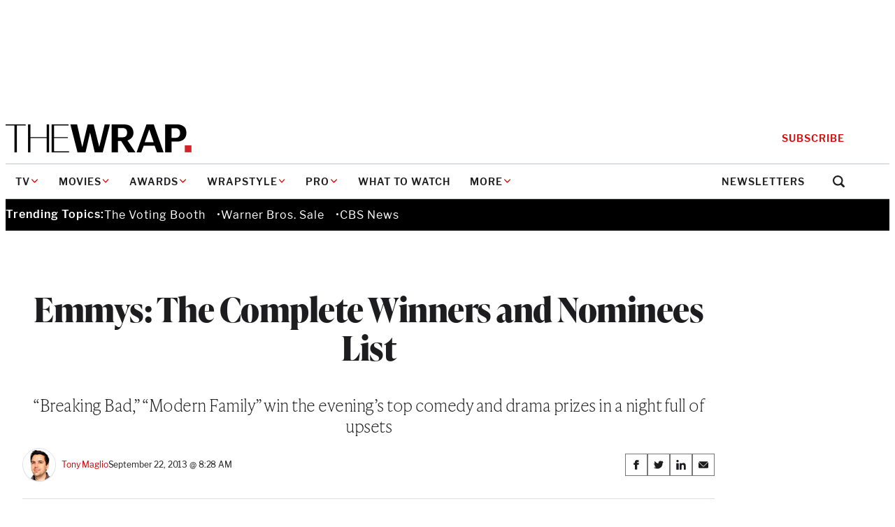

--- FILE ---
content_type: text/html; charset=utf-8
request_url: https://www.google.com/recaptcha/api2/anchor?ar=1&k=6LfrehcpAAAAAL6o0kJfxk5Fr4WhO3ktYWPR7-u1&co=aHR0cHM6Ly93d3cudGhld3JhcC5jb206NDQz&hl=en&v=PoyoqOPhxBO7pBk68S4YbpHZ&size=normal&anchor-ms=20000&execute-ms=30000&cb=l153cf16dinx
body_size: 49492
content:
<!DOCTYPE HTML><html dir="ltr" lang="en"><head><meta http-equiv="Content-Type" content="text/html; charset=UTF-8">
<meta http-equiv="X-UA-Compatible" content="IE=edge">
<title>reCAPTCHA</title>
<style type="text/css">
/* cyrillic-ext */
@font-face {
  font-family: 'Roboto';
  font-style: normal;
  font-weight: 400;
  font-stretch: 100%;
  src: url(//fonts.gstatic.com/s/roboto/v48/KFO7CnqEu92Fr1ME7kSn66aGLdTylUAMa3GUBHMdazTgWw.woff2) format('woff2');
  unicode-range: U+0460-052F, U+1C80-1C8A, U+20B4, U+2DE0-2DFF, U+A640-A69F, U+FE2E-FE2F;
}
/* cyrillic */
@font-face {
  font-family: 'Roboto';
  font-style: normal;
  font-weight: 400;
  font-stretch: 100%;
  src: url(//fonts.gstatic.com/s/roboto/v48/KFO7CnqEu92Fr1ME7kSn66aGLdTylUAMa3iUBHMdazTgWw.woff2) format('woff2');
  unicode-range: U+0301, U+0400-045F, U+0490-0491, U+04B0-04B1, U+2116;
}
/* greek-ext */
@font-face {
  font-family: 'Roboto';
  font-style: normal;
  font-weight: 400;
  font-stretch: 100%;
  src: url(//fonts.gstatic.com/s/roboto/v48/KFO7CnqEu92Fr1ME7kSn66aGLdTylUAMa3CUBHMdazTgWw.woff2) format('woff2');
  unicode-range: U+1F00-1FFF;
}
/* greek */
@font-face {
  font-family: 'Roboto';
  font-style: normal;
  font-weight: 400;
  font-stretch: 100%;
  src: url(//fonts.gstatic.com/s/roboto/v48/KFO7CnqEu92Fr1ME7kSn66aGLdTylUAMa3-UBHMdazTgWw.woff2) format('woff2');
  unicode-range: U+0370-0377, U+037A-037F, U+0384-038A, U+038C, U+038E-03A1, U+03A3-03FF;
}
/* math */
@font-face {
  font-family: 'Roboto';
  font-style: normal;
  font-weight: 400;
  font-stretch: 100%;
  src: url(//fonts.gstatic.com/s/roboto/v48/KFO7CnqEu92Fr1ME7kSn66aGLdTylUAMawCUBHMdazTgWw.woff2) format('woff2');
  unicode-range: U+0302-0303, U+0305, U+0307-0308, U+0310, U+0312, U+0315, U+031A, U+0326-0327, U+032C, U+032F-0330, U+0332-0333, U+0338, U+033A, U+0346, U+034D, U+0391-03A1, U+03A3-03A9, U+03B1-03C9, U+03D1, U+03D5-03D6, U+03F0-03F1, U+03F4-03F5, U+2016-2017, U+2034-2038, U+203C, U+2040, U+2043, U+2047, U+2050, U+2057, U+205F, U+2070-2071, U+2074-208E, U+2090-209C, U+20D0-20DC, U+20E1, U+20E5-20EF, U+2100-2112, U+2114-2115, U+2117-2121, U+2123-214F, U+2190, U+2192, U+2194-21AE, U+21B0-21E5, U+21F1-21F2, U+21F4-2211, U+2213-2214, U+2216-22FF, U+2308-230B, U+2310, U+2319, U+231C-2321, U+2336-237A, U+237C, U+2395, U+239B-23B7, U+23D0, U+23DC-23E1, U+2474-2475, U+25AF, U+25B3, U+25B7, U+25BD, U+25C1, U+25CA, U+25CC, U+25FB, U+266D-266F, U+27C0-27FF, U+2900-2AFF, U+2B0E-2B11, U+2B30-2B4C, U+2BFE, U+3030, U+FF5B, U+FF5D, U+1D400-1D7FF, U+1EE00-1EEFF;
}
/* symbols */
@font-face {
  font-family: 'Roboto';
  font-style: normal;
  font-weight: 400;
  font-stretch: 100%;
  src: url(//fonts.gstatic.com/s/roboto/v48/KFO7CnqEu92Fr1ME7kSn66aGLdTylUAMaxKUBHMdazTgWw.woff2) format('woff2');
  unicode-range: U+0001-000C, U+000E-001F, U+007F-009F, U+20DD-20E0, U+20E2-20E4, U+2150-218F, U+2190, U+2192, U+2194-2199, U+21AF, U+21E6-21F0, U+21F3, U+2218-2219, U+2299, U+22C4-22C6, U+2300-243F, U+2440-244A, U+2460-24FF, U+25A0-27BF, U+2800-28FF, U+2921-2922, U+2981, U+29BF, U+29EB, U+2B00-2BFF, U+4DC0-4DFF, U+FFF9-FFFB, U+10140-1018E, U+10190-1019C, U+101A0, U+101D0-101FD, U+102E0-102FB, U+10E60-10E7E, U+1D2C0-1D2D3, U+1D2E0-1D37F, U+1F000-1F0FF, U+1F100-1F1AD, U+1F1E6-1F1FF, U+1F30D-1F30F, U+1F315, U+1F31C, U+1F31E, U+1F320-1F32C, U+1F336, U+1F378, U+1F37D, U+1F382, U+1F393-1F39F, U+1F3A7-1F3A8, U+1F3AC-1F3AF, U+1F3C2, U+1F3C4-1F3C6, U+1F3CA-1F3CE, U+1F3D4-1F3E0, U+1F3ED, U+1F3F1-1F3F3, U+1F3F5-1F3F7, U+1F408, U+1F415, U+1F41F, U+1F426, U+1F43F, U+1F441-1F442, U+1F444, U+1F446-1F449, U+1F44C-1F44E, U+1F453, U+1F46A, U+1F47D, U+1F4A3, U+1F4B0, U+1F4B3, U+1F4B9, U+1F4BB, U+1F4BF, U+1F4C8-1F4CB, U+1F4D6, U+1F4DA, U+1F4DF, U+1F4E3-1F4E6, U+1F4EA-1F4ED, U+1F4F7, U+1F4F9-1F4FB, U+1F4FD-1F4FE, U+1F503, U+1F507-1F50B, U+1F50D, U+1F512-1F513, U+1F53E-1F54A, U+1F54F-1F5FA, U+1F610, U+1F650-1F67F, U+1F687, U+1F68D, U+1F691, U+1F694, U+1F698, U+1F6AD, U+1F6B2, U+1F6B9-1F6BA, U+1F6BC, U+1F6C6-1F6CF, U+1F6D3-1F6D7, U+1F6E0-1F6EA, U+1F6F0-1F6F3, U+1F6F7-1F6FC, U+1F700-1F7FF, U+1F800-1F80B, U+1F810-1F847, U+1F850-1F859, U+1F860-1F887, U+1F890-1F8AD, U+1F8B0-1F8BB, U+1F8C0-1F8C1, U+1F900-1F90B, U+1F93B, U+1F946, U+1F984, U+1F996, U+1F9E9, U+1FA00-1FA6F, U+1FA70-1FA7C, U+1FA80-1FA89, U+1FA8F-1FAC6, U+1FACE-1FADC, U+1FADF-1FAE9, U+1FAF0-1FAF8, U+1FB00-1FBFF;
}
/* vietnamese */
@font-face {
  font-family: 'Roboto';
  font-style: normal;
  font-weight: 400;
  font-stretch: 100%;
  src: url(//fonts.gstatic.com/s/roboto/v48/KFO7CnqEu92Fr1ME7kSn66aGLdTylUAMa3OUBHMdazTgWw.woff2) format('woff2');
  unicode-range: U+0102-0103, U+0110-0111, U+0128-0129, U+0168-0169, U+01A0-01A1, U+01AF-01B0, U+0300-0301, U+0303-0304, U+0308-0309, U+0323, U+0329, U+1EA0-1EF9, U+20AB;
}
/* latin-ext */
@font-face {
  font-family: 'Roboto';
  font-style: normal;
  font-weight: 400;
  font-stretch: 100%;
  src: url(//fonts.gstatic.com/s/roboto/v48/KFO7CnqEu92Fr1ME7kSn66aGLdTylUAMa3KUBHMdazTgWw.woff2) format('woff2');
  unicode-range: U+0100-02BA, U+02BD-02C5, U+02C7-02CC, U+02CE-02D7, U+02DD-02FF, U+0304, U+0308, U+0329, U+1D00-1DBF, U+1E00-1E9F, U+1EF2-1EFF, U+2020, U+20A0-20AB, U+20AD-20C0, U+2113, U+2C60-2C7F, U+A720-A7FF;
}
/* latin */
@font-face {
  font-family: 'Roboto';
  font-style: normal;
  font-weight: 400;
  font-stretch: 100%;
  src: url(//fonts.gstatic.com/s/roboto/v48/KFO7CnqEu92Fr1ME7kSn66aGLdTylUAMa3yUBHMdazQ.woff2) format('woff2');
  unicode-range: U+0000-00FF, U+0131, U+0152-0153, U+02BB-02BC, U+02C6, U+02DA, U+02DC, U+0304, U+0308, U+0329, U+2000-206F, U+20AC, U+2122, U+2191, U+2193, U+2212, U+2215, U+FEFF, U+FFFD;
}
/* cyrillic-ext */
@font-face {
  font-family: 'Roboto';
  font-style: normal;
  font-weight: 500;
  font-stretch: 100%;
  src: url(//fonts.gstatic.com/s/roboto/v48/KFO7CnqEu92Fr1ME7kSn66aGLdTylUAMa3GUBHMdazTgWw.woff2) format('woff2');
  unicode-range: U+0460-052F, U+1C80-1C8A, U+20B4, U+2DE0-2DFF, U+A640-A69F, U+FE2E-FE2F;
}
/* cyrillic */
@font-face {
  font-family: 'Roboto';
  font-style: normal;
  font-weight: 500;
  font-stretch: 100%;
  src: url(//fonts.gstatic.com/s/roboto/v48/KFO7CnqEu92Fr1ME7kSn66aGLdTylUAMa3iUBHMdazTgWw.woff2) format('woff2');
  unicode-range: U+0301, U+0400-045F, U+0490-0491, U+04B0-04B1, U+2116;
}
/* greek-ext */
@font-face {
  font-family: 'Roboto';
  font-style: normal;
  font-weight: 500;
  font-stretch: 100%;
  src: url(//fonts.gstatic.com/s/roboto/v48/KFO7CnqEu92Fr1ME7kSn66aGLdTylUAMa3CUBHMdazTgWw.woff2) format('woff2');
  unicode-range: U+1F00-1FFF;
}
/* greek */
@font-face {
  font-family: 'Roboto';
  font-style: normal;
  font-weight: 500;
  font-stretch: 100%;
  src: url(//fonts.gstatic.com/s/roboto/v48/KFO7CnqEu92Fr1ME7kSn66aGLdTylUAMa3-UBHMdazTgWw.woff2) format('woff2');
  unicode-range: U+0370-0377, U+037A-037F, U+0384-038A, U+038C, U+038E-03A1, U+03A3-03FF;
}
/* math */
@font-face {
  font-family: 'Roboto';
  font-style: normal;
  font-weight: 500;
  font-stretch: 100%;
  src: url(//fonts.gstatic.com/s/roboto/v48/KFO7CnqEu92Fr1ME7kSn66aGLdTylUAMawCUBHMdazTgWw.woff2) format('woff2');
  unicode-range: U+0302-0303, U+0305, U+0307-0308, U+0310, U+0312, U+0315, U+031A, U+0326-0327, U+032C, U+032F-0330, U+0332-0333, U+0338, U+033A, U+0346, U+034D, U+0391-03A1, U+03A3-03A9, U+03B1-03C9, U+03D1, U+03D5-03D6, U+03F0-03F1, U+03F4-03F5, U+2016-2017, U+2034-2038, U+203C, U+2040, U+2043, U+2047, U+2050, U+2057, U+205F, U+2070-2071, U+2074-208E, U+2090-209C, U+20D0-20DC, U+20E1, U+20E5-20EF, U+2100-2112, U+2114-2115, U+2117-2121, U+2123-214F, U+2190, U+2192, U+2194-21AE, U+21B0-21E5, U+21F1-21F2, U+21F4-2211, U+2213-2214, U+2216-22FF, U+2308-230B, U+2310, U+2319, U+231C-2321, U+2336-237A, U+237C, U+2395, U+239B-23B7, U+23D0, U+23DC-23E1, U+2474-2475, U+25AF, U+25B3, U+25B7, U+25BD, U+25C1, U+25CA, U+25CC, U+25FB, U+266D-266F, U+27C0-27FF, U+2900-2AFF, U+2B0E-2B11, U+2B30-2B4C, U+2BFE, U+3030, U+FF5B, U+FF5D, U+1D400-1D7FF, U+1EE00-1EEFF;
}
/* symbols */
@font-face {
  font-family: 'Roboto';
  font-style: normal;
  font-weight: 500;
  font-stretch: 100%;
  src: url(//fonts.gstatic.com/s/roboto/v48/KFO7CnqEu92Fr1ME7kSn66aGLdTylUAMaxKUBHMdazTgWw.woff2) format('woff2');
  unicode-range: U+0001-000C, U+000E-001F, U+007F-009F, U+20DD-20E0, U+20E2-20E4, U+2150-218F, U+2190, U+2192, U+2194-2199, U+21AF, U+21E6-21F0, U+21F3, U+2218-2219, U+2299, U+22C4-22C6, U+2300-243F, U+2440-244A, U+2460-24FF, U+25A0-27BF, U+2800-28FF, U+2921-2922, U+2981, U+29BF, U+29EB, U+2B00-2BFF, U+4DC0-4DFF, U+FFF9-FFFB, U+10140-1018E, U+10190-1019C, U+101A0, U+101D0-101FD, U+102E0-102FB, U+10E60-10E7E, U+1D2C0-1D2D3, U+1D2E0-1D37F, U+1F000-1F0FF, U+1F100-1F1AD, U+1F1E6-1F1FF, U+1F30D-1F30F, U+1F315, U+1F31C, U+1F31E, U+1F320-1F32C, U+1F336, U+1F378, U+1F37D, U+1F382, U+1F393-1F39F, U+1F3A7-1F3A8, U+1F3AC-1F3AF, U+1F3C2, U+1F3C4-1F3C6, U+1F3CA-1F3CE, U+1F3D4-1F3E0, U+1F3ED, U+1F3F1-1F3F3, U+1F3F5-1F3F7, U+1F408, U+1F415, U+1F41F, U+1F426, U+1F43F, U+1F441-1F442, U+1F444, U+1F446-1F449, U+1F44C-1F44E, U+1F453, U+1F46A, U+1F47D, U+1F4A3, U+1F4B0, U+1F4B3, U+1F4B9, U+1F4BB, U+1F4BF, U+1F4C8-1F4CB, U+1F4D6, U+1F4DA, U+1F4DF, U+1F4E3-1F4E6, U+1F4EA-1F4ED, U+1F4F7, U+1F4F9-1F4FB, U+1F4FD-1F4FE, U+1F503, U+1F507-1F50B, U+1F50D, U+1F512-1F513, U+1F53E-1F54A, U+1F54F-1F5FA, U+1F610, U+1F650-1F67F, U+1F687, U+1F68D, U+1F691, U+1F694, U+1F698, U+1F6AD, U+1F6B2, U+1F6B9-1F6BA, U+1F6BC, U+1F6C6-1F6CF, U+1F6D3-1F6D7, U+1F6E0-1F6EA, U+1F6F0-1F6F3, U+1F6F7-1F6FC, U+1F700-1F7FF, U+1F800-1F80B, U+1F810-1F847, U+1F850-1F859, U+1F860-1F887, U+1F890-1F8AD, U+1F8B0-1F8BB, U+1F8C0-1F8C1, U+1F900-1F90B, U+1F93B, U+1F946, U+1F984, U+1F996, U+1F9E9, U+1FA00-1FA6F, U+1FA70-1FA7C, U+1FA80-1FA89, U+1FA8F-1FAC6, U+1FACE-1FADC, U+1FADF-1FAE9, U+1FAF0-1FAF8, U+1FB00-1FBFF;
}
/* vietnamese */
@font-face {
  font-family: 'Roboto';
  font-style: normal;
  font-weight: 500;
  font-stretch: 100%;
  src: url(//fonts.gstatic.com/s/roboto/v48/KFO7CnqEu92Fr1ME7kSn66aGLdTylUAMa3OUBHMdazTgWw.woff2) format('woff2');
  unicode-range: U+0102-0103, U+0110-0111, U+0128-0129, U+0168-0169, U+01A0-01A1, U+01AF-01B0, U+0300-0301, U+0303-0304, U+0308-0309, U+0323, U+0329, U+1EA0-1EF9, U+20AB;
}
/* latin-ext */
@font-face {
  font-family: 'Roboto';
  font-style: normal;
  font-weight: 500;
  font-stretch: 100%;
  src: url(//fonts.gstatic.com/s/roboto/v48/KFO7CnqEu92Fr1ME7kSn66aGLdTylUAMa3KUBHMdazTgWw.woff2) format('woff2');
  unicode-range: U+0100-02BA, U+02BD-02C5, U+02C7-02CC, U+02CE-02D7, U+02DD-02FF, U+0304, U+0308, U+0329, U+1D00-1DBF, U+1E00-1E9F, U+1EF2-1EFF, U+2020, U+20A0-20AB, U+20AD-20C0, U+2113, U+2C60-2C7F, U+A720-A7FF;
}
/* latin */
@font-face {
  font-family: 'Roboto';
  font-style: normal;
  font-weight: 500;
  font-stretch: 100%;
  src: url(//fonts.gstatic.com/s/roboto/v48/KFO7CnqEu92Fr1ME7kSn66aGLdTylUAMa3yUBHMdazQ.woff2) format('woff2');
  unicode-range: U+0000-00FF, U+0131, U+0152-0153, U+02BB-02BC, U+02C6, U+02DA, U+02DC, U+0304, U+0308, U+0329, U+2000-206F, U+20AC, U+2122, U+2191, U+2193, U+2212, U+2215, U+FEFF, U+FFFD;
}
/* cyrillic-ext */
@font-face {
  font-family: 'Roboto';
  font-style: normal;
  font-weight: 900;
  font-stretch: 100%;
  src: url(//fonts.gstatic.com/s/roboto/v48/KFO7CnqEu92Fr1ME7kSn66aGLdTylUAMa3GUBHMdazTgWw.woff2) format('woff2');
  unicode-range: U+0460-052F, U+1C80-1C8A, U+20B4, U+2DE0-2DFF, U+A640-A69F, U+FE2E-FE2F;
}
/* cyrillic */
@font-face {
  font-family: 'Roboto';
  font-style: normal;
  font-weight: 900;
  font-stretch: 100%;
  src: url(//fonts.gstatic.com/s/roboto/v48/KFO7CnqEu92Fr1ME7kSn66aGLdTylUAMa3iUBHMdazTgWw.woff2) format('woff2');
  unicode-range: U+0301, U+0400-045F, U+0490-0491, U+04B0-04B1, U+2116;
}
/* greek-ext */
@font-face {
  font-family: 'Roboto';
  font-style: normal;
  font-weight: 900;
  font-stretch: 100%;
  src: url(//fonts.gstatic.com/s/roboto/v48/KFO7CnqEu92Fr1ME7kSn66aGLdTylUAMa3CUBHMdazTgWw.woff2) format('woff2');
  unicode-range: U+1F00-1FFF;
}
/* greek */
@font-face {
  font-family: 'Roboto';
  font-style: normal;
  font-weight: 900;
  font-stretch: 100%;
  src: url(//fonts.gstatic.com/s/roboto/v48/KFO7CnqEu92Fr1ME7kSn66aGLdTylUAMa3-UBHMdazTgWw.woff2) format('woff2');
  unicode-range: U+0370-0377, U+037A-037F, U+0384-038A, U+038C, U+038E-03A1, U+03A3-03FF;
}
/* math */
@font-face {
  font-family: 'Roboto';
  font-style: normal;
  font-weight: 900;
  font-stretch: 100%;
  src: url(//fonts.gstatic.com/s/roboto/v48/KFO7CnqEu92Fr1ME7kSn66aGLdTylUAMawCUBHMdazTgWw.woff2) format('woff2');
  unicode-range: U+0302-0303, U+0305, U+0307-0308, U+0310, U+0312, U+0315, U+031A, U+0326-0327, U+032C, U+032F-0330, U+0332-0333, U+0338, U+033A, U+0346, U+034D, U+0391-03A1, U+03A3-03A9, U+03B1-03C9, U+03D1, U+03D5-03D6, U+03F0-03F1, U+03F4-03F5, U+2016-2017, U+2034-2038, U+203C, U+2040, U+2043, U+2047, U+2050, U+2057, U+205F, U+2070-2071, U+2074-208E, U+2090-209C, U+20D0-20DC, U+20E1, U+20E5-20EF, U+2100-2112, U+2114-2115, U+2117-2121, U+2123-214F, U+2190, U+2192, U+2194-21AE, U+21B0-21E5, U+21F1-21F2, U+21F4-2211, U+2213-2214, U+2216-22FF, U+2308-230B, U+2310, U+2319, U+231C-2321, U+2336-237A, U+237C, U+2395, U+239B-23B7, U+23D0, U+23DC-23E1, U+2474-2475, U+25AF, U+25B3, U+25B7, U+25BD, U+25C1, U+25CA, U+25CC, U+25FB, U+266D-266F, U+27C0-27FF, U+2900-2AFF, U+2B0E-2B11, U+2B30-2B4C, U+2BFE, U+3030, U+FF5B, U+FF5D, U+1D400-1D7FF, U+1EE00-1EEFF;
}
/* symbols */
@font-face {
  font-family: 'Roboto';
  font-style: normal;
  font-weight: 900;
  font-stretch: 100%;
  src: url(//fonts.gstatic.com/s/roboto/v48/KFO7CnqEu92Fr1ME7kSn66aGLdTylUAMaxKUBHMdazTgWw.woff2) format('woff2');
  unicode-range: U+0001-000C, U+000E-001F, U+007F-009F, U+20DD-20E0, U+20E2-20E4, U+2150-218F, U+2190, U+2192, U+2194-2199, U+21AF, U+21E6-21F0, U+21F3, U+2218-2219, U+2299, U+22C4-22C6, U+2300-243F, U+2440-244A, U+2460-24FF, U+25A0-27BF, U+2800-28FF, U+2921-2922, U+2981, U+29BF, U+29EB, U+2B00-2BFF, U+4DC0-4DFF, U+FFF9-FFFB, U+10140-1018E, U+10190-1019C, U+101A0, U+101D0-101FD, U+102E0-102FB, U+10E60-10E7E, U+1D2C0-1D2D3, U+1D2E0-1D37F, U+1F000-1F0FF, U+1F100-1F1AD, U+1F1E6-1F1FF, U+1F30D-1F30F, U+1F315, U+1F31C, U+1F31E, U+1F320-1F32C, U+1F336, U+1F378, U+1F37D, U+1F382, U+1F393-1F39F, U+1F3A7-1F3A8, U+1F3AC-1F3AF, U+1F3C2, U+1F3C4-1F3C6, U+1F3CA-1F3CE, U+1F3D4-1F3E0, U+1F3ED, U+1F3F1-1F3F3, U+1F3F5-1F3F7, U+1F408, U+1F415, U+1F41F, U+1F426, U+1F43F, U+1F441-1F442, U+1F444, U+1F446-1F449, U+1F44C-1F44E, U+1F453, U+1F46A, U+1F47D, U+1F4A3, U+1F4B0, U+1F4B3, U+1F4B9, U+1F4BB, U+1F4BF, U+1F4C8-1F4CB, U+1F4D6, U+1F4DA, U+1F4DF, U+1F4E3-1F4E6, U+1F4EA-1F4ED, U+1F4F7, U+1F4F9-1F4FB, U+1F4FD-1F4FE, U+1F503, U+1F507-1F50B, U+1F50D, U+1F512-1F513, U+1F53E-1F54A, U+1F54F-1F5FA, U+1F610, U+1F650-1F67F, U+1F687, U+1F68D, U+1F691, U+1F694, U+1F698, U+1F6AD, U+1F6B2, U+1F6B9-1F6BA, U+1F6BC, U+1F6C6-1F6CF, U+1F6D3-1F6D7, U+1F6E0-1F6EA, U+1F6F0-1F6F3, U+1F6F7-1F6FC, U+1F700-1F7FF, U+1F800-1F80B, U+1F810-1F847, U+1F850-1F859, U+1F860-1F887, U+1F890-1F8AD, U+1F8B0-1F8BB, U+1F8C0-1F8C1, U+1F900-1F90B, U+1F93B, U+1F946, U+1F984, U+1F996, U+1F9E9, U+1FA00-1FA6F, U+1FA70-1FA7C, U+1FA80-1FA89, U+1FA8F-1FAC6, U+1FACE-1FADC, U+1FADF-1FAE9, U+1FAF0-1FAF8, U+1FB00-1FBFF;
}
/* vietnamese */
@font-face {
  font-family: 'Roboto';
  font-style: normal;
  font-weight: 900;
  font-stretch: 100%;
  src: url(//fonts.gstatic.com/s/roboto/v48/KFO7CnqEu92Fr1ME7kSn66aGLdTylUAMa3OUBHMdazTgWw.woff2) format('woff2');
  unicode-range: U+0102-0103, U+0110-0111, U+0128-0129, U+0168-0169, U+01A0-01A1, U+01AF-01B0, U+0300-0301, U+0303-0304, U+0308-0309, U+0323, U+0329, U+1EA0-1EF9, U+20AB;
}
/* latin-ext */
@font-face {
  font-family: 'Roboto';
  font-style: normal;
  font-weight: 900;
  font-stretch: 100%;
  src: url(//fonts.gstatic.com/s/roboto/v48/KFO7CnqEu92Fr1ME7kSn66aGLdTylUAMa3KUBHMdazTgWw.woff2) format('woff2');
  unicode-range: U+0100-02BA, U+02BD-02C5, U+02C7-02CC, U+02CE-02D7, U+02DD-02FF, U+0304, U+0308, U+0329, U+1D00-1DBF, U+1E00-1E9F, U+1EF2-1EFF, U+2020, U+20A0-20AB, U+20AD-20C0, U+2113, U+2C60-2C7F, U+A720-A7FF;
}
/* latin */
@font-face {
  font-family: 'Roboto';
  font-style: normal;
  font-weight: 900;
  font-stretch: 100%;
  src: url(//fonts.gstatic.com/s/roboto/v48/KFO7CnqEu92Fr1ME7kSn66aGLdTylUAMa3yUBHMdazQ.woff2) format('woff2');
  unicode-range: U+0000-00FF, U+0131, U+0152-0153, U+02BB-02BC, U+02C6, U+02DA, U+02DC, U+0304, U+0308, U+0329, U+2000-206F, U+20AC, U+2122, U+2191, U+2193, U+2212, U+2215, U+FEFF, U+FFFD;
}

</style>
<link rel="stylesheet" type="text/css" href="https://www.gstatic.com/recaptcha/releases/PoyoqOPhxBO7pBk68S4YbpHZ/styles__ltr.css">
<script nonce="Dyfj_x4eagfYxQQmKf2FBQ" type="text/javascript">window['__recaptcha_api'] = 'https://www.google.com/recaptcha/api2/';</script>
<script type="text/javascript" src="https://www.gstatic.com/recaptcha/releases/PoyoqOPhxBO7pBk68S4YbpHZ/recaptcha__en.js" nonce="Dyfj_x4eagfYxQQmKf2FBQ">
      
    </script></head>
<body><div id="rc-anchor-alert" class="rc-anchor-alert"></div>
<input type="hidden" id="recaptcha-token" value="[base64]">
<script type="text/javascript" nonce="Dyfj_x4eagfYxQQmKf2FBQ">
      recaptcha.anchor.Main.init("[\x22ainput\x22,[\x22bgdata\x22,\x22\x22,\[base64]/[base64]/[base64]/ZyhXLGgpOnEoW04sMjEsbF0sVywwKSxoKSxmYWxzZSxmYWxzZSl9Y2F0Y2goayl7RygzNTgsVyk/[base64]/[base64]/[base64]/[base64]/[base64]/[base64]/[base64]/bmV3IEJbT10oRFswXSk6dz09Mj9uZXcgQltPXShEWzBdLERbMV0pOnc9PTM/bmV3IEJbT10oRFswXSxEWzFdLERbMl0pOnc9PTQ/[base64]/[base64]/[base64]/[base64]/[base64]\\u003d\x22,\[base64]\\u003d\x22,\x22wo9aw7kmAXAow4ACdTPCusOnJx1fwqvDvjLDssKlwqXCuMK/worDr8K+EcKlW8KJwrkdEgdLCBjCj8KZc8OVX8KnIMK+wq/[base64]/CqE/DhEXCncKuXMOMwqhXesKqw6cjZ8O/J8OeaTrDnsOiESDCjwrDv8KBTRbCoj9kwqYEwpLCisOuKxzDs8KOw69gw7bCvFnDoDbCpMK0OwM2acKnYsKVwofDuMKBfMOQajhYEjscwqbClXLCjcOZwp3Cq8OxasKfFwTCmQlnwrLCgsOrwrfDjsKSGyrCklYdwo7Cp8K/w51ocDfCpDIkw6d4wqXDvBhPIMOWcznDq8KZwqFtawFBQcKNwp4ww7vCl8ObwpopwoHDiSYlw7R0E8OPRMO8wp90w7bDk8KnwobCjGZkNxPDqGlzLsOCw7/Do3stF8OyCcK8wpjCkXtWFxXDlsK1Cg7CnzAqBcOcw4XDvsKkc0HDnWPCgcKsB8OJHW7DgsOvL8OJwqnDhgRGwo/[base64]/[base64]/QlrCqXBpFMORwp/DnsOFTcOQw5PCuFnDiCgLX8KvRz99bsKQbcK0wqsVw48jwqTCjMK5w7LCvlwsw4zCulJ/RMOWwqQmA8KSP14jSsOIw4DDh8OPw5PCp3LCusKKwpnDt33DtU3DoBDDvsOtCWPDnh/CrifDsRtMwp1SwpFDwpbDrhEhwrvCsV9Zw53DqhTCsGLCsjbDvMKww6Yzw4rDgsKHDiLCvVfCgEYYE3vDkMOpwoDCiMOIMcK7w5sSwrTDpWMMw7HCtEVtVMKSwpjCiMKBIsK2wrccwqfDoMOHaMKVwo/CkjPDiMOzYVNOJyBfw6XDsjjCosK+wppGwp3CtMKdwpbCkcKNw6EXCRs4wrcmwplrCx4RbMO9G2DCqyFhSsOxwo0/w5F/wpvCkhfCtsKZEHvDusKDwr9Fw4h2NsOAwpHCiU5tJ8K5woR+QXrChyNww6/Dlx7Ds8OdXMKsBMKoMcO4w4QEw5LCpcOkLsO6wp7CscOYDFg7w4FiwqzDscOpfcOBw7RMwrPDo8KiwoM+VQLCmsKheMOyGMOpYkFXw5B7WVgXwprCgMKtwo1mRsKXX8KJBMKRwpbDgVjCvBBZw7jDl8Ocw5/DqxXCk0sMw6ZscGXCnxtCcMO1w75qw4nDssK8Qg43KMOEO8OcwprDvMOgw6/Ds8OOBQvDtsO0acK6w4DDmxTCg8KBOFpTw5AZwqnCo8KUw5cZO8KEd3vDocKTw7HChEXDqcONb8KTwoZlC0AEAy5QM3hzwrvDj8K/R1A1w5rDrTddwr9MVcOyw57Dm8KAwpbCuWhHJgQ5UC5cDm4Lw5DDonFXHsOPw4Maw5HDlRZnXMOXB8KTAcKEwqHClMOfYGFdSTrDmHgJbMOTGF3DnSADwpbDrsObUsKdw7bDrmjCosKOwqlTwp8/RcKVwqbDgMONw69fw7LCp8OCw77CmQvDpwjCk0LDnMKMw5rDvETCkMKowqfCjcKce2xFw5pww7kcZMKBcVHClsKOWXLCtcOfKXPCgiHDp8K3JsK+Z0MPwpvCtUQsw7UOwqYuw5XCuDTChMKdMsKgw4s8aj41J8KQGMKzKHbDt3hVw5RHP3s0wq/DqsKAXAPDvSzCu8ODMUrDpcKuYwlzQMKvwpPCpGcAw6LDpMOYw5jCiFB2TsOgbU4GYkdaw7onbAVFSsKQwpxOA1U9WkHDusO+wqzCocKkwrhxWxd9wobCigTDhQDDj8ORwooBOsODQlx9w4t2LsKtwq0EIMOMw7gMwpHDj3/CssOWN8OcecKkMMKnV8KmbcO9wpkbGSHDrXrDghckwqBHwrQ/G1IyOsKVH8OkM8O2WsOJRMOqwo3CtX/Ct8KEwrM6b8OKH8K9wqUOBsK/b8Owwp7DlxM6wo42dxXDpcKXX8OvGsOLwr55w5TCjcODEzNsX8KoAcOrdsKqLCZHHMKww4DCujnDk8OMwrtZEcKXBnIfQsOzwr/CvsOFXcO6w7Y/B8Ohw50qRmPDs0zDisOPwppHUsKMw4IRKSx0wogVF8OWM8O4w4o6R8KOHx8jwqjCj8K/wpR6w6jDgcKcO2HClkbCjEMuDsKzw6EAwovCv38vYFwdDTw8wr8ODlNyCsObAXs3PkbCkMKSAcKCwrrDksO0w7fDvCgKDsKiwpDDtRJCEMO0w5NwBlzCtipCe1s+w7/[base64]/wo0eIVQdwofDk8OEwqzDjcKGOMOrw64XVMKuwo7DqTrCgcOdN8Kww4ABw6fDqXwLZwXDj8K5CUZLNcKUHzduIx7DrCXCusOZwpnDiU4UIR8ZMD7CkMOcHcKefGwrw40VK8OEw6xsIcOMIsOGwqVsGyB7wqjCmsOgHyvCpsKUw5Arw4zDk8OvwrjCoFXDucOqwpx/M8K4G1/CvcO7wpvDhhJlBMOaw5Rkwp/CrScKw6rDicKCw6bDo8KRw6M2w4TCtsOEwqwoIghNEGUkbATCj2VQAkUVYjYkw7ovw45oX8Olw6I3HhDDv8OcH8KZw60xw50NwqPCicOqeA1vCFLDmmgWwoHDnyhfw5jCn8O/XcKzDDTCrMOSQU/[base64]/DrjDDnsKow6BdcjvDgMKXTMK0O8Klfy1mORFmBTbCuMKxw6/CuzbDhMKewrphc8O8wohKN8K9VMOaHsOxJE/[base64]/DmR3CiG/Dt2fCkcO9IwzDuiZxw7XDoh7CoMONQ1Jjw4zCmsOLw7onw4lcDHZpWBdqCMKzw6ZGw5E4w4vDvAlEw4YAw6lFwpwMw4nCpMOmCcOnNU1ICMKFwrN9E8KVw4fDt8KBwopcE8OMw50qKkB6CsOlLmXCoMK3wrJJw7hGw5DDjcOLHcKMTADDo8OvwpgnMsO/ZwYGE8KpSVAFLFIccMKdYA/ChRjCqFp+FwDDsGMKwr8kwpZyw7jDqMKOwrzCocKjRcOAMWjDhWjDsgIyAsKbTsKVcC4Nw5/[base64]/wrrDkzDCrsKZw59Xw5TCuB7Dl0XCi2FwJ8OrA3/DjRXDjQLDrMO/w5wiwr/Cr8KXaH7Dnit0wqFJf8K5TkPDnwN7Q27DlcO3AGxWw7puwpEhw7QJwpd3HcKYEsOzwp1AwoYSVsOycsO3w6oew6fDtQl6w517w47Dn8KAwqXDjQh1w5/DvcOlfcKdw7nDusOIw6glUW09G8KJYcOgLRY0wrUYEcOAwrTDtDcWVwDCv8KIwqxgOMKUIVjDp8K6S0JSwpx0w4LDqGDDk1RAJD/CpcKCcsKowrUIMwpUXyIrecK2w4V+PsORM8K8GGF6w5fDvcK9woQ+AFzCrhnCjMKrFhsiWcKwU0bCsSTClTptZWZqw6jCl8KKwr/CpVHDgsOPwp0uIMKfw6PCtUjCgcKJUsKHw54AJcKdwr/CoXHDuB/DiMOowpzCgwfDjsKGXMOiw5/CiGstF8K3wpVqMsODRBFcQ8K2wqo4wrxbw7vDl1AswqPDtCxraGclAsKzKikdUnTCo11OcxFNJgMXfjbDmxXCrATCngjDqcKOalzClSXDl3wcwpLDoSAkwqEdw7rDjWnDlVlKVG3CmjMFw5XDtD/DoMOudGbDqDRIwq8iFkfCmMKrwq5Tw4PCqhsvHA4JwqwbasO7Q1PCtcOiw7wYesKwMMK+w5kiwqxWwrtiwrTCncKffmPCozjCn8OMbMOYw48Qw6zCtMO5w57DhCDCt3fDqBBhP8Kfwo4bwoNMw4t6JMKeX8OYwqrDn8OBRx/CikfDo8Omw7jDtUXCr8K0wqB2wqtbw74swoVOasOcXnnCq8O4a0kKF8K6w6h7cl4/w5oWwofDh1RuX8O4wocjw79SOcOcWsKHwqPDn8K5Zk/CgCLCmwHDiMOlLMO2wp02OB/CgTvCicO+wp7CjcKvw6jCt3DCtMO8wq7DjMOJwpvCjMOnBcOVdGUNDRbCiMOzw4XDgxxtfDheH8KGCUckwq3Dvx/DlMKYwqDDjsOnw7DDji3Dh0Usw57CjD7Dp0Qhw6bCvMK7ZMOTw7bDkMOvwoU+w5ttw53Cu2U4w692w5VWU8KjwpfDh8OOMMK4wrzCnTfChMO+wp3DncKbKW/Cg8OPwpo/w7IYwqwCw5BBw6DDqWHCmMKBw6HDn8KIw6jDpMOuw4xEwozDjAbDtn4fwpPDrg/Cs8OLByFKVwjCoHXCj1o3LFFtw4zDicKNwo7DuMKlM8ODJTYhwoImw5dAw7LDuMK/[base64]/Cs8ODw6ZhM8O8w7dlw4HCvMKuwrVPwq4sAAxELsKww6dbwr5cTFHDmMKMJxonw5gXDxbCpMOGw44XRsKBwrfCiWQKwolLw7HCqhDDu2VVwp/Dn0YKWWRsA25mWMKNwrEsw5w/[base64]/DkcOTw5tgwpdSwrPCqsKSwqPCvMO/KkfDvcKPwqtEwrpYwrRkwrwhYMKMVsOvw4wOw5wdPV/Ck2HCqMK4U8O+a083wrcSUMObUw/DuDUMX8OCPMKqVsK8TMO3w4fDlMOaw6jCjMO7E8OyasOWw6/CrEUiwprDthvDjsKFbWXCjE4FHMOyeMOVwpbCuwksfMOqCcOYwoVRZsOVejknfQzCiDYJwrfDhcKGw4Z4w4A1Y0VHLCbCm0LDlsKZw7gsVGsAw6vDjw/[base64]/CnSUYEMKsCcK2woYLJ8K0wrjDmcOvIsO5DsK/w7zChHUFw45Kw7PDt8KjKsOzNEjCmsKfwrMQw7XDvMOYw7rDuWQww6DDksOjw4wOw7XDhW5Ew5NpJ8Oyw7nDvcK1HEHDnsOQw5Z1YMOue8O4wp/Cm2rDmBYvwo/[base64]/Ct2rDihDCn2EqwpYaKVlwwrXDmBfCssO0w5LClAXDpMOkLsOkOMKqw60TbkQ4w6Z0wr8ZSwjDilrCjFTDmz7CsSDCucK2KcOIw44RwrbDjUzDqcKewq5VwqHDmsOLKF5tE8OLF8KvwpgfwoAKw54eHRPDijnDuMOTWw/CscOgPlJUw6M1TcKww40sw45JUWYww77DuT7DvmDDvcO6OsO9WGjDvB1kXcKcw4TDusO0wrDCqBVzOCLDlm7CjsOIw7rDkS/[base64]/DoAVMwpwFDg1IEcK1C0vDqwd7YUrCn8KKwqvDpsOhdTzDj8KEw5EjFMOAw6PCqsOPw4/CksKcbcOSwplSw605wp3CtsKewr/[base64]/DoMOswpJ1URbCjcKcwrLCglfCtk/[base64]/[base64]/Dqi5uZcOrw7xcAMK5acO6wpArw6IowqIcw6HDi1XCq8OVbcKND8OwGyHDt8Kzwr1TGTHDsHB8w5Z7w4zDoFMUw4Y7XWFDbU/CqysJGMKBKcOjw6BKVMK4wqLClsOFw5kLExvDu8K3w4jDkMOqBMKqG1N5MG59wpkhwqM8wrsmwrPCmz/[base64]/CrMOWwokXwqoNZ8K+a2LCm8KBQ8Kyw4jDg0o7wqvCu8K3NxskWcOXFm4xdMOjYjbDn8KTw5rCr310NkkLw77DmsKaw4JqwqjCnQnCqyQ8wq/ChhgTwoZMSGYjVFjDkMKCw7PCr8Otw6QPAXLDtC0Jw4oyCsKHMMKZwpbCryIzXgLCkEjDiH87w6cTw5vCri1zcnhGMsKEw5JZwpR5wqImw6XDkTDChSXCiMKQwq/DmjkNS8KvwrrDvxAlbMOpw6bDgMKuw6rCqE/CoUsDa8OkFMKaKMKKw57DtMKnDwdtwofCjcO8SzgtNsKXECjCrWAxwoRSR1ZpdcKyXkPDjB/CqMOoE8ODcgnCiEcxasKzTMOUw5LCrENWf8ORwq/DscKlw6LDmwZXw6R1LsOVw5ESA2bDpE9cF3Rlw60PwokoeMOUMWRLbMK6dRfDqgsjQsOuwqAiw6TCncKeW8Kkw4PCg8KewpdhQGvCocKfwqDDuUDCmXUawq8Ow6dIw4DDtynCscOLNcOow7UTGMOqcsK0wrg7RsOiw4p8w7zDvMK+w7PCvQTDultGXsO/w7k0DzvCvsK0CMKbcMOMXzE4JUHCqcKldXguSsOsZMO2w4B+D3TDjVEzEmdpwqNCw4h5e8KJfcOEw5jDhiXCoHR5WVLDjDvDpcOpD8KyPEE/[base64]/DisOwWsKJw4HCmUfDnUHDqC9DwpBMw6JBwqhRDcKLw7PDkMOjRcKcwr/CnDLDrMKKfsOZwr7ClMO9wprCosK0w7lywrp0w4V3TyrChArDpl8jasKhVMKrWsK6w53DsgRHw4l/fD7Dix0nw6dFDiLDpMKIwoXDq8K8wq7DgilHw5bDosO8DsOxwoxGw6IzasKkw7wsZ8O0wp7DgQfDjsKyw4DDgSooGMOMwqRCN2/Dh8KUAlvDp8OlH11BLyfDiHPCrUtxwqYoS8KbXcOjw6PClsKgI0nDoMOhwq/DtsK4w79Sw5hESsK/[base64]/Cl8OyI8Onw4h8TysuDEI2VcONeCLCr8OIb8Krw43DtMOrHMOnw7l8woDCn8KHw5Nmw40lJsOsEy97wrFNQsOqw7BKwoIKw6jDuMKCwovCmgHCmsKneMKHMnQkZkJpXcOURsOgw7dkw43DosK7wr3CuMKLwonCvnVNAAo/GRtJeAZBw5XCjsKCL8OMVTjDp1PDgsODw7XDkDnDoMO1wq17ChHDvCd8w5JdBcOgwqEsw6xgLmLDicKGFcOpwqgQUDExwpXCo8OzKFPCucKlwqDCnk3DrsKLW2ZMwqkQw6JCbMOVwo5ibF3CpTZ0w7QcScO5Jm/[base64]/DjyHDgcK/w53Dl8KWW8KCbGx8fBjCmcKKTi3DvAgvw5rCpFh0w7oPBGJKVgZSwp7CgMOXEQ8tw4rClX1cwo1cwpLCvcKAXgrCjMKYwqXCoVbDjgUCw4HCvcKnKsK+w4rCm8Oqwo0EwrlXKcOBLsKTPMOJwp3CosKhw6fDm2bClC/DvsObbMK8w4jChMKufMOHwqwKbjzCpRXDpC95w6nCoTdWw4TDqcOVDMO8ZMOrEAzDl3bCssOFDMOZwq1xw4nDrcK/wovDqjMYPMOCEnLDnHDCjXTClGnDgl8FwqsAG8KUw7rDv8KewpxUXnXCsXxsFWLClsOrdcKNJT16w4hXVsO4W8KQwo3ClMKmVSjDqMKmw5TDugBJwpfCmcOsKsOdaMKbFh7CgMOTYcKAaig8wrgLwqnCpsKmEMKfIcKeworCiwfDmHM6wrzCgT3Dnzo5wp/CmAJTw6FYUj4Fw7AvwrhPJnfDsy/ClMKbw7PCpEnCvMKJNcOLJBFfOMOUYsOVwp7DjyHCjsOOFsO1bhrCgcKTwrvDgsKPEjvCjsOsVsK5wp18w7XDh8Ohwr3DvMOkVDnDn2rCscKow6Eowo3CsMKyHQMLAFNtwo3CompuODPCiHdCwrnDi8Kaw543CsO3w4F0wph/wrkFDwDChsK0w7RaZMKTwqpoZsOBwp5pwpDDlxFiFcKswp/[base64]/Dg8KSYlVvw4DDusK7wo7Dl8OIwoHCqU7DuBnCrg/DoGrDicOoYkXChE4fP8Kbw6Vyw7PCt0XDrMO4ICfDsEHDo8OrbMOyPsK1w5nCm1wrw5w4wogtLcKkwo1dw6HDkTbDtcKfSDHCvS0ROsOILEDCnwFlSB5BHsOswpXCmMOLw7ZSC2nCt8KGTAdKw58CPV/DnVbCrcK/XcKdaMOrTMKaw53DhQTDq3PCuMKTw4Nlwot0JMKRwo3ChCbDiGPDl1XDhU/[base64]/[base64]/DlkphwobDmMOuLcOqw59tW8Kvw6HDpzpwJgIgwpAtEHjDlwk/[base64]/w7Q6L8KUw7nCscKvHcOfHlM6FQUeRMKoRMK7wpYiEm3CscO2wqMXTQA/w5kgcwHCi2HDtWI/wo/DtsKdEg3CpRYwGcONJcORw4HDtlQ9w6djwp/[base64]/MMKfw6VyMMOHw6rCp8OebznDsQLCnEJWwr3DnTXCpsKPBysFDVLClMOAYMKcfSDCvjXCocKrwr9PwqLDqSfCpm4jw7/CvzrCtRzDvMKQSMOKw57DjGoZJnTDglQeGsOGY8OKTwQNAnrDtE4cbH3CsDkgw59GwoLCqsKwQ8KvwoTCo8Ozw4XCpF5WC8KtYEvCuQU3woPCu8KQSFE9Z8Kvwr41w4MoKgvCncKrDsKtFEvCoX3Co8KCw4FGalJ8dntUw7Vmwqd4wq/Di8Kqw6nCtCHCojIJSsKaw7YJKR7CpMKywotNDxJpwr1fasKNLVXCm1gaw6fDmjXCvmc9ck43ODfCtys1wp3Cr8K1HDRiMsKOw7kTXMKGw6bCilYdDzIFFMOUMcKgwovDr8KUwpI2w7DCnzjDqsKPwr0bw79Iw6wrY2bDlHoMw4/DrUrDlcKmCMKhwpkKw4jDuMKRUMKnR8O7woI/SQ/[base64]/CoXnCqsOnWgEAVMKhDS/Ds0PDimHCrsO4HsK/XSDDr8KvRTTCr8ONBMOuNkzCuWnCuSDDsj47acKxwrgnw5bCpsKEwpjCsnfChxFwPCcOLlAFecKVMyZ6w5HCq8KdFxk/BMOtIhlHwqvDn8OBwphrw5bDglzDqj7CscKXAX/DqFs7VkJDKRIfw54Rw7TCgHbCqcO3wpvCu18pwoLCpkBNw5LCqy0HDiHCtXzDmcKPw7kww6rCo8O8w6XDjsKLw7FlYwAXcMK1Zycqw4PCs8KSacOGJMOIKcKIw6zCq3Q6LcO/LsOXwqp6w7fDlj7DsVLDl8Kgw4TCoXJeNcKLGkVzAD/CiMODwqJSw5bCksKlM1bCsgE4OcOPwqdFw6Q2w7V7wozDpsK6bFXDpsKVwrfCsE/[base64]/ClVUEw4vDqxpOHMOYw4rCksO6ZMOIH8Otw5JdWcOcw5wAXcOEwrfClgvDm8K2cAXCocK5RsKgHMOYw5fDj8O0bDrDvsOUwp/CrsO5V8K9wqnDuMOdw5dxw4wMDRABw6BGSwUVXyHCnSHDgsO2QsOHfMOfwogKBcOnDMKTw4QOwobCv8K4w67DtAPDqMOoCsKxYzBRXhzDv8O5QMOKw77DkcKdwohrw7bDqhAjDVfCuTIQawUXJHkjw7B9PcOCwogsIC3ClR/Dv8KHwosCw6NaZcKQLXLCsBEGIcOtTllkwonCsMOKUMOJBF1YwqhBU0DDlMOFTDnChAdiwoHDu8KKw7YmwoDDssK/YcKkd3jCujbCosOOw47DrmI2wpjCi8OEwo3DoGsuw68EwqQtdcK7YsK2wqDCpjRNwpANw6rCtjkFw5vDi8OVVHPDksOoO8KcNTo1fGbCiAg5w6HCpMODCcOkwqbCvsKPKgYjwoUew6M3c8OdF8KWBRIqecOCFFMrw5orJsK/w4zCiV5OfsK2SMOxLMKiw4IWwqkCwqvDu8Kpw4DCkCsUQlbCscKsw5xyw7ovPRrDkgbCssO6AgjCocK7wonCoMK2w5zDhDwuQEszw4UEwrLDu8KFwqlbEcOcwqzCmAVTwq7CuF/DuhnDrcK4w4kDwp0LQHRcwoZoKsKRwrMKT1rCqDHCjGl5w6ljwox6RXDDlEPDh8KLw4M7JsOGwpTDp8OscQ0rw79MVhoEw7YcAMK2w51Zw51UwpR4CcKANsKYw6NRQG8UE2/Ch2F1MXLCq8KHBcO9L8OrP8KfBF5Ow4IEbhjDg3TCv8K9wrDDhsOEw6tIO07DkcO/KHbDsAhbIlJ4ZcK0OMK1I8K3w5TCmWXDgMO7w6PCoXA/GnlMw5jDi8OPIMKzacOgwodiwo3Cn8KoW8K6wrE8wo7DjAgFTQ9Vw77DgVMGEMOxw4AswpDDgcOOaBV2JMKqNQ3ChUTDisOBI8KrGD3CicO/wrDDkhnCmsKzRiE4w7lTbQTCvVNDwqJgCcK1wqRAMcOZcz/[base64]/fcKNwpbChcOzwpzChMO6wrXCiMKtTMOSMiAjBsKUDFPClMOtwqwROjgKUSjDt8KIw6vCgChPw50ew6MQb0fDksOxw7TCrsKpwo15LcKuwq7DilbDg8KNGm0Uwp7DuDFaQsODwrUYw6MSCsOYXzQXYRVawoVow5rCqVsAw7rCicKMLD/Dh8Kmw7jDrcOdwobCjMKqwoprwoBuw7rDp0IGwoDDrWk3w6LDvcKhwqxYw6fCgSgjwrDCjmLCmcKKwqsMw4sFasOqAzZ5wpfDhR3Cpm/DmnfDhHrCtcKpL19+wokKw5DChxXCt8O9w5YPwqJOIMOgwovDjcKYwq7CgjoBwq3DkcOJASgawoXCjAZTT0t2w4PCkn0TVErCkjrCgEvCq8Olw7jDj03Dvl3DvcKaInJOwpDDk8KqwqHChcO7C8KZw7EXSSDDpSM4wqjDolRqe8KZUMO/fBDCvMOZBMOwScOJwqoTw5LCo3HDssKMS8KcWsOlwq4OPcOkw4h/wqnDj8KAVUE5V8KCw79+GsKBKGzCo8OTwoxVecOVw73DnxXCjhphwpkMw7NqfcKwfMKVZzLDmFBAV8KJwr/DqsK1wrfDlMKFw5/DpwvConXCgMK4w6vCjMKAw6vCvwXDlcKBScKsa3vDjMOMwobDmsO8w5vDnMOywrIPdsKywrd+TAkjwochwr5dLsKkwpPCqkLDkcKhw47Di8OVF39pwowFwqTCscKjwro1OsK/HQHDksO4wqDDt8OKwo3CkSjDrAzCpsOCw67DtsOOwqMmwoBAIsO/wroOwqR+bsO1wpsSdMK6w4R/asKywrdGw4Zqw4PCuBfDrwjCly/[base64]/[base64]/Coi7DuHrCg8OTwqdkw4nDjMKFRMO5wqNlQ8ODwqXDohwlX8KbwqUow7MkwqnDs8KrwptIPcKZfMKAwpDDiSPCnEPDhVpdGDwAGC/Dh8OJP8KpWD91HHbDphVvJiUXw4w5XWvCtTFUOlvCjTNTw4UtwrJ/OMOAbsOawpfDu8O0RsK5w6ZjFCwENsK6wpHDi8OBwoZrw4gnw7TDjsKnVsOlwppeUMKlwqEJw4LCqsOBw7AcAsKFM8OdUsOOw6dyw5ZDw5BCw6LCqS4Ww6jCp8Kzw7ZaMMKJISDCs8OMfC/Cl1HDiMOiwpDDjBIIw7PDm8O5dcO+fMO0wpA0Y1NSw7bDgMOXw4gUO2PCncOQwpjCm2Fsw47DscOSDlrDk8OYFWrClsOUNSDCqFcGwpjCgyrDnHAMw6F6bsK6KkYnw4HCisKUwpHDh8Kew6jDjU5mLcKIw4HCv8OAEBUlwoXCtWRvwprDgBRiwoTDhMOKKD/DmyvCi8OKA09ewpXCuMOlw5gFwq/CsMOswrRuw5TCmMK3FXNoNF9TKMK8w5fDmGs0wqcyHVbDqsOiZ8O9I8OEXgliwpLDmQUCwo/CjDPDnsK1w5gfWcOMwoZRZMKjbsK5w7ssw4zDpMKGdBjDlcKZw6PDuMKBwobCv8KdAiVfwqZ/Ty7DqsOrwpzCvsOvwpXCn8O6wq7DhjXDjG0WwrnCocKlQAAHLnvDvxh3w4XDg8K2wr/CqUHCvcKSwpNkworCvsOww65RZsKZwo7CtQHCjRPDskEnaDjCgjAkfS57wrlFcsKzXAMgI1bDvMOdwpxWw7kGwovDuyDDmzvDt8KTw77DrsKuwo4ZVMOSZcOyNhNAEsKiw77CpjhGOF/DncKCBFjChcKPwrMAwoPCshnCo1zCv0zCu2/[base64]/AsKOw6HDhsKWw4zCtDHCkAB7OFJeU1DDncOnH8O9IsKvCcK/wo1gGWNcTWbCqxzCjXppwozCnFBddMKTwpHDqsKqwrpBw5tswqzDg8K+wpbCvMOtG8K9w5/CicOUwppBQijCjcK0w5nDv8OGNkTCrcOZwobDvMKUCzbDjyR7wrdXNMKCwoPDvy0Yw5YBWsK/eVRgHyo9woHChx8PHsKTNsKsJm4bfmRMBMOJw4/ChcKjV8KvJSBBEn3ChAwlcz3CgcK2wqPCgH7DkFHDtcO8wrrChjvDlUPDvcOvO8KnY8KYwqzChMK5J8KcOMKDw5DCsxDCqX/Cs2Fuw4TCs8OmDDB7wq/Cky1Vw4Blw6Bswq8pL1AxwrEMw7VpSxdDd0fDoFvDhMOIUyJrwqUlUQfCpngVWsKrO8OFw7XCpnPCg8KywrTCh8O7V8OOfxbCrQJgw7XDiG/DuMOBw4AMw5bDmsK3JiLDm0sowqrDjQNhWDnCqMO4wpssw47DnzxiOcKew4JCwqbDjcK+w4vDu3sGw6XChsKSwoV3wpByAsOiw7HCi8KCHsOAC8KuworDs8K2w69zw5zCjsKLw7N6YsKQScOEJcOjw4rDkR3ChsO7DX/Di0HCvAsywr/[base64]/CkgEBw7VqXyAHDXvDvsOoXMKkw45cw6rChCvChHDDj2B9Y8KKZXA/TE4iCMKVFcO8wo3CuRvCr8Kgw7ZtwrDChjTDoMOdeMO1I8OFdS9adzscw6YKMWTCtsK5D3EYw7LCsGdJd8KuWhDDpU/[base64]/wqp1NgDDhcK8wqAPBVkDaMO8wpXDlcKxJsOUQcKOwpAkacKPw67Ds8OsIkp0w4TCiAFWbzF5w73Cg8OpI8OtazHCrltqwqx/NkDCj8OTwoxQdxMeAsO4wrNOSMOQK8Oew4BRw6RcIRPCnlN+wqDCi8KoYSQOwqUKw7QMF8Kmw6XCqSrDkcOAdsK5wozCuD5kHRbDjcOmwpbCtG7Dkkw/w5lWI1nCuMOHwpweScO0MMKXXVsJw6/Dol4fw4hcflHDvcOmBGRow7FRw5rCm8OBw4gOwrDCq8KZQ8Omw5VVZwZRShlUWMKAJMOPwqpDw4gqw5RfRsOcYjVfBBAww6DDmS7DmsOhDjcmWjkuw4DCvGFLZWZtNH/[base64]/w78QYWHDhMKQWDkcw7hXc8O7w5fDjcKwIcK+VcKUw7/[base64]/[base64]/[base64]/dnHCpEhIQGrDpzoMCn4WwqvDmcO8ATV+w4tCw7t9w6XDoF/[base64]/[base64]/DtGMLwrDCjgIkwrjDqDfDusOJw7xGwr/DrcO8wpZdwoEgwodIw6UdOMK1TsO6MU3Ds8KSBVpKUcO+w4wxw5PDqU3CiDJOw6LCr8OTwrBLOcKHECbDuMKsEcKBeTLCqwfDvsK/e31lJgTCgsORQVTCtMOiwojDpA/Coz/DhsK4wrZOMGIUIsOoLFRyw4N7w6dXbMKBw59jVXrDrcO1w47CqsK5ZcOYw5pWdE/DkknChcK8F8Opw7TDrMO9wqbCoMKkw6jCt3xVw4knI0LDhCh+XjLDmxzCtsO+w6bDkUYhwo1aw6UqwokVRsKrSMKLEyXDrcKTw6xmOiFzZMKTLCZ8WcKMw5YcYsOWA8KCUsKrdQLCnW9yN8Klw4hHwp7DjcOqwpLDm8KlYwoGwot/BsOBwrjDicKRC8OAIsKWw6Bpw60Vwp/DtnnCqcKyD0IdbD3DhT/CkD4OViMgdj3DnzfDulPDlcOCZQgLLsKIwqjDoWHDnR7Do8KIwo3CvMOHw49ww5BtMXvDll3DpRjDnA/DhSnCpcOHNMKWTcKNw5LDhkwab0bChsO6wrBqw6Vxcx/[base64]/ClMKHTsO9SsOAKXPDhcOtXijDnm9qXEDDncKXF8O3wr0jA08HasKVbsK6w7E0CcKXw7/DpBUIDF/DrxRRwrhPworCgXnCtTRsw5Iywp3Ck2TDrsK6QcKyw73Cg3EVw6zDqVBKMsK7SHBgw7t3w5oNw4ZMwrBncsOwJ8OTdsO5Y8OqKcO/w6rDqVbCuVjCkcObwqrDqcKMLUXDixRdw43CjMOMw6rCqMKEDj1ewo5BwrLDujU6X8Osw4jClTQkwpNcw6FqSsOOw7vDmmYNVRV8PcOCDcOEwqQeNsOMWlDDrsKSPMOdO8OOwrkAZsOhe8Kxw6JrUxDChQDDmgd6w4Y/QljDgcOkf8KWwrVqSMKeeMOlPlzCi8KSQcOSwqDDmMKrBlAQwosNwqjDq0pFwrPDpCwJwr/CnMKcLS5xZxMeVsKxMDXCkE5rYg5tJDvDkDDCusOoEUo5w4I3EMOpAMOJAcOUwoNww67Cv35zBijCgg1zAjNqw5Z1aXbCocOnfj7CuWllw5QqAwNSw4bDu8Ozwp3CosKEw4A1w57ClFcewr7CisOUwrDCjMOHH1d7K8OuQBHCusKSf8OKKyjChQ0zw6/CucOgw4bDosKjw6khesOoMznDp8OTw6EKw6jDtzHDmcOAQcOYPsO6WsOIcUpMw5hMBMKaJSvChMKdZWPCqT/CmBIiGMO7w7ISw4AOwqNIw4ZRwppsw54DAnkOwrt/[base64]/CscOCwpobEzcyw5rCv8KhFcKJw6NjcyDCncK7wqUdw4hFTsKcw7HDisOywp3DtcOITnPDo3h0GH3DnVBOYycFccOpw6E6W8KCYsKpa8OQw6AoSMKZwqAfcsKwa8KDc3oow4nCs8KXfcO4TBERRMOzPMOIw5/CmDVcFRNOw7ADw5TDi8K4w6EfIMO8AcOhwr0/w73CqsOywpojN8O5OsKcCnbCnMO2w4IWw5EgPEAtPcKMwqwrwoF2wrsiZMKMwowowqtDKsO3PcOhwr8QwqTCjS/CjMKOw7PCsMOtFRxmXMObUh3Cr8KfwrF3w6HCosOXNMKrwqjCucOnwrl6YcKXwph/YiXCimoOeMKOwpTDhsOzw7ApRELDozrCisOuXk3Cng11R8K7eGnDm8ODdMOSB8Kowpl5OMOXw5vChMKNwpTDjnQcNVbDr1gRw7xKwoclWMKbw6DCr8Kwwr1jw6/CkQlew5zDnMO/wqfDl30Kwo5HwqBSBsKAw4bCvz3CkXzCi8OHVMKlw4zDsMK6B8O/wrLCo8OXwp88w5piZ0vDvcKhQD18wqTDlcOJwpvDhMKhwp8HwrPDhsKFwrQnw6bDq8O2wpPCssKwaw8LFCPDhcKMQMK3JQbCtQ0fPgTCiy9rwoDCuT/[base64]/JcOQNg1KwojCuQ/[base64]/[base64]/w4XDlcKiMhcmLcKVITDCncOYw4NrwoRlwpgfw7TDgsK9Y8KEw5LCssOowrg0bGfCk8Kmw4zCr8KLSwVuw5XDgsKPP07CusOcwq7DmcOFw4vCgMO8w6lOw5/CrcKuPsOqJcO6OxfDsX3Ck8KjZgHCgMOTwoHDg8OQEGszJHpEw5NhwqAPw6pmwpNZIAnCinLDvh3CmUUDVMOKDgRtwpcNwrPDtS3CtMKpwrY7fMKbQn/DrkLClMOFU3jCmTzCrAcoGsOiZkN7TlbCh8KGw7E6woNsTsKwwoXDhULDpsOBwp9xwrTCuGfDogdtMRrCqkxJD8KnCcKrBsOxfMO3ZcKNejnDn8K6L8KrwoLDvMKke8KPw59AW3vCvUHCkj3CsMOMwqhRChXDgS/CuFsrwoltw7ZEw6FQb3FgwqgzL8OMw6ZTwrcsKV/CksOhw67Di8Ohw7w5axnDgQE1GsOeR8O5w48Lwo3CrsOCa8O/w6LDg0PDkhzCiVnCvHvDjsKNBXnDnkhyPnvCq8OIwqDDoMKiwoTCnsOew5vDjRldVhtwwojDlzU1TmgyO0M5cMO9woDCrEYvwpvDgC1pwrRFaMKdAcOTwoXCm8OhVCnDkcKiX3Ybw4rDnMOZRH4+w5F9LsO/wrnDkcK0wpsTw5Imw4rCmcKqMsOSCVpCC8OgwrY4wq7ClMKsEcOswr3DuhvDm8KXdMO/ScKmwqAsw7nDix4nw4TDvsO8worDh2XCmMK6c8KwHDdvOjINWUNtw5BuQMKMOcK0w6vCp8OFw6vDgC3DssKDOmrCuWzCicOBwp5zBgMBwoVYw69MwpfCncKGw4bDg8K5QsOSEHcZwq8FwoZZw4M2w73CmcKGVg7CkMOQe3/CgWvDj0DDpMOMwp/CpcOPV8Kcf8OZw4cvDMOLI8OAw4ItfCXDjGXDmMKgw67DhVgFM8KCw64jYHU7UDsUw5HCu2DCi3oiEgHDrl/CoMKgw5fChcOtw5zCtm5dwoXDlUfDrcONw7bDm1ZLw59XKsOww6jCh1QrwobDosKhw5tpwqnDv3jDqw3Dm27CnMOywo/[base64]/w5R4wqZ2wpIWKTHCo8Ktw7opwrNWMlsAw4pHFcOjw5HCjipYBsKQXMKVCMOlw7nDj8OVWsK0c8KAwpXClT/DjwLCo3vCrMOnwpPCtcKQYQbDmmI9UcObwpfDnWNTcFphXzwXUcO6wpZCDg0FHGthw54qw7AswrhxDcKOw5gxKMOqwo0jwo3CnsO6BSkuPR/CvzRGw7vCgcKPM2pTwpJQIMOkw6zCi1/Drx0Lw58DPMOjFsKEAgfDpDnDtsOUworCm8KhJUITdF0Dw6kgwrl4w5jDtMO6elfCrcKdwqxscWQmw45Yw5jDhcO5w7xsRMK2w4PDtmPDmHV0e8OywoZ9KsK8SmXDmsKYwoB/wqLCnMK/[base64]/Ck8KAFsOSHHzCisOwwo0+AsKWw5zDqXAMwpE2BcKWUsOxw7bDt8OIFsK/w4p+GcOFPMOlDG1xwrvDjgrDqjHCrjvCmnbDqCF6XDMrdHZYwr7DisOBwqpDdMK7XcK3w7nDuVDCv8KLwqEJTsK8Yn9Tw5o+woIVaMO5Dhdjw4ggGMOuQsKmX1rCsTtGC8O2EzbCqxJUGMKrbMOJwpIRDMO6CMKhTMOlw4tuWiwyNyPDtWDDkwbCm0M2UHPDpMOxwq/CucOUYzfCqhTDjsOHwq3DsXfDhcKKwogiXkXClw41PVLCtcKqc2R3wqLCm8KgVW1hTsKwEkLDnsKVSn/Dn8KPw4lWNkxIFsOTHcKTSBZrOXnDnXDDgxkew5/CkMKuwqxFdgfChFF5E8KWw57ClB/CoHrCtMKqccKuwq0yH8KoISxUw6A8D8OEMkNvwrPDpHMRcHtAw4jDoFc5wqM6w60VSncka8KMw6dJw5JqWcKNw5kEN8KRGsKANxnCscOxSApqw4XCg8O6cicuMz7DlcOSw7NDKS48w5g+wrHDm8KtU8OQw7gdw6fDonXDr8O0wr3DicO/dsOHf8K5w6DCn8KtbsKZMcKvwrbDqGHDuiPCh1dPNQ/DgMOGwrvDsm3CsMOxwqYGw6/Cm24Kw5jDnCduZsOqJnHCr2HCjAjDvAPCuMK6w58xRcKhR8OnCMKrIMKYwqTCjcKNwo4ew6d9woRMUmTCgkbDmsKOJ8Oyw40Xw5zDhQ7DicOKIFMqNsOoFcKtO0DChcOtDBI4GsO6wpxQPQ/DoFlUwos8V8K3HFZyw4/Dt3/DtsOhw4xSK8KKw7bCmlRRw7BOasKiBxTCknPDonMzOgjCrsOWw5/DqB4FOEQuNcOUwrEBwokfw5/DpGNoPDvCtELCq8OLdXHDscOPwod3w40hwqVtwoxGAsOGN05DL8K/wq7Cvzcvw5/DhMK1wqRiTsOKLcKNw7InwpvCojPDjsKiwozCicOzwoFbw7jDucKPfBhIwozCvMKcw5JsfMOdSmM/wpQkREbDpcOgw7d5ccOKdR9Rw5XCv1FKcGNxIcOWwqbDgWpZwqcBIMK2LMORwojDmWXConDCm8OveMOAYg7CgcKRwp3CuRAjwqxOw60wdcKbwpsnCUrCsRF/[base64]/AUQXw44Awod3Ni7Dvzgew5QBwqTDkcKJw4XCkihYYMKBw7HCucOfSsOeO8Kqw5k8wqLDv8OCWcKWOsOfZcKYbWLCjBdWw6DDkcKsw73CmwPCgsOww7lWPWrDul1Ow6FzRADCh2LDhcOQQXpiRMOULsKuwrbCuUh/w5HDgT3DrAPCm8O/wp88LF/DrsK2MTI3wq9kwpEKw5bDhsKebiE9wqDDv8Kewq0sbWHCgcOHwpTCrR5Pw7rDj8K2IwFue8OuO8Osw4bDi23DicOKwr/CrsOcGsKsG8K0E8OGw6nCo07DuE5DwozCoGZrI3dawro/dU8ewq3CgGLDqMKkScO/[base64]/Cu17DjMOCBMKGw6/DrXPDtcKQX07DoRR2w6oqR8K7w63DmMOGCMOowpzCp8KmJELCuHjCtjnCpG3DpCE3woMER8OIG8KBw4ZwIsKuw6zChcO9w4YrEg/DoMOnBRFMA8O1OMOGDWHDmjTCtsO5wq0eaGTDgzg7wrlHSMODZhpuwp7Ck8OSNcKLwrTCjiN3C8KuUFVEasKtdiHDhsOdSy/DlsKXwolSZsOfw4DDgcOqI1tZYH3DqQYtNcKTbWnCksOTwrjDlcOsS8KNwppdZsKJDcKCdUVJDQDDs1VZwqc/w4HDksODM8KCSMO9WiF8aEbDpig5wpvDunDDuwoecWUWwo1ZB8KAwpJVZyTDlsO8S8KtEMOmbcK+GWFgOl7CpnDDo8KbW8K4bcKpw63CtQvCjcOXXysRFlvCj8K4ZTUCJWxAN8KJwpjDqhDCrx7DiBApw5cbwrrDnQXDkBpfO8Obw43DtEnDkMK2MznCnR0zwq/DnMOHw5Z+wrcUBsO5woHCjcKsFHkNNTXDi3xKwrclwpYGBsKXwpLCtMOdwrkrwqQmcR1GUWzDnsOoATDDuMK+fcKQU2/[base64]/Cl1tGw6JbwrHDrMOkw7DCozHCq8KZEMKzwqTDkcKZeSXDrsKcwobCll/CknQEwpTDqh4bwp1iZzbCkcK3wpHDgVXCoTLCmMKcwqF3w7oyw4oswrwmwr/DvDUoLMOFdMKrw4zDoCJ9w457woorAsOMwpjCqQ7CuMKzGsOnfcKuwpfDvEfDqkxswp/Cn8O2w7sxwqVgw5XCnMOXSCbDp1dfOWHCrinCriXCtC9uGRrCqsKwCApmwoHCiVrDv8OCBcKtGWpVeMObQcOLwojCm1fCjMK2LsOdw4XCkcKRw5lODljCjsKJwqVXw4jDhsOcMcKafcKOworDtcKm\x22],null,[\x22conf\x22,null,\x226LfrehcpAAAAAL6o0kJfxk5Fr4WhO3ktYWPR7-u1\x22,0,null,null,null,1,[21,125,63,73,95,87,41,43,42,83,102,105,109,121],[1017145,652],0,null,null,null,null,0,null,0,1,700,1,null,0,\[base64]/76lBhn6iwkZoQoZnOKMAhmv8xEZ\x22,0,0,null,null,1,null,0,0,null,null,null,0],\x22https://www.thewrap.com:443\x22,null,[1,1,1],null,null,null,0,3600,[\x22https://www.google.com/intl/en/policies/privacy/\x22,\x22https://www.google.com/intl/en/policies/terms/\x22],\x22AXb/VoYgA2nRL8zKHG5VN5AHtnNOA1KyAf68gqWNwv8\\u003d\x22,0,0,null,1,1768968997154,0,0,[215,104],null,[205,78,64,158,102],\x22RC-e8Wu5pJwcmHMBw\x22,null,null,null,null,null,\x220dAFcWeA4HQww8I6n-jfu2PIezevTKDYJm9bXrpqUfSZ5-5eFuofXlNCUurKSmppYmr2_oGfvbrD7luqcs_2sEeRbIkO-EI1irQQ\x22,1769051797082]");
    </script></body></html>

--- FILE ---
content_type: text/javascript;charset=UTF-8
request_url: https://jadserve.postrelease.com/t?ntv_mvi=&ntv_url=https%253A%252F%252Fwww.thewrap.com%252Femmys-2013-the-complete-list-of-nominees-2%252F
body_size: 1058
content:
(function(){PostRelease.ProcessResponse({"version":"3","responseId":21220,"placements":[{"id":1265653,"selector":".content-area .entry-content \u003e p:nth-of-type(5)","injectionMode":2,"ads":[],"tracking":{"trackingBaseUrl":"https://jadserve.postrelease.com/trk.gif?ntv_ui\u003d3f6121b0-1134-49ce-87a6-c52fe6fb18e8\u0026ntv_fl\[base64]\u003d\u003d\u0026ntv_ht\u003dFEVwaQA\u0026ntv_at\u003d","adVersionPlacement":"AAAAAAAAAA9U8TA","vcpmParams":{"minimumAreaViewable":0.5,"minimumExposedTime":1000,"checkOnFocus":true,"checkMinimumAreaViewable":false,"primaryImpressionURL":"https://jadserve.postrelease.com/trk.gif?ntv_at\u003d304\u0026ntv_ui\u003d3f6121b0-1134-49ce-87a6-c52fe6fb18e8\u0026ntv_a\u003dAAAAAAAAAA9U8TA\u0026ntv_ht\u003dFEVwaQA\u0026ntv_fl\[base64]\u003d\u003d\u0026ord\u003d-1225837109","adID":0}},"type":0,"integrationType":0}],"trackingCode":"\u003cscript type\u003d\"text/javascript\"\u003entv.PostRelease.trackFirstPartyCookie(\u0027c3cb092d-a007-4234-afe5-271ea39f5e94\u0027);\u003c/script\u003e","safeIframe":false,"placementForTracking":1265653,"isWebview":false,"responseConsent":{"usPrivacyApplies":false,"gdprApplies":false,"gppApplies":false},"flags":{"useObserverViewability":true,"useMraidViewability":false}});})();